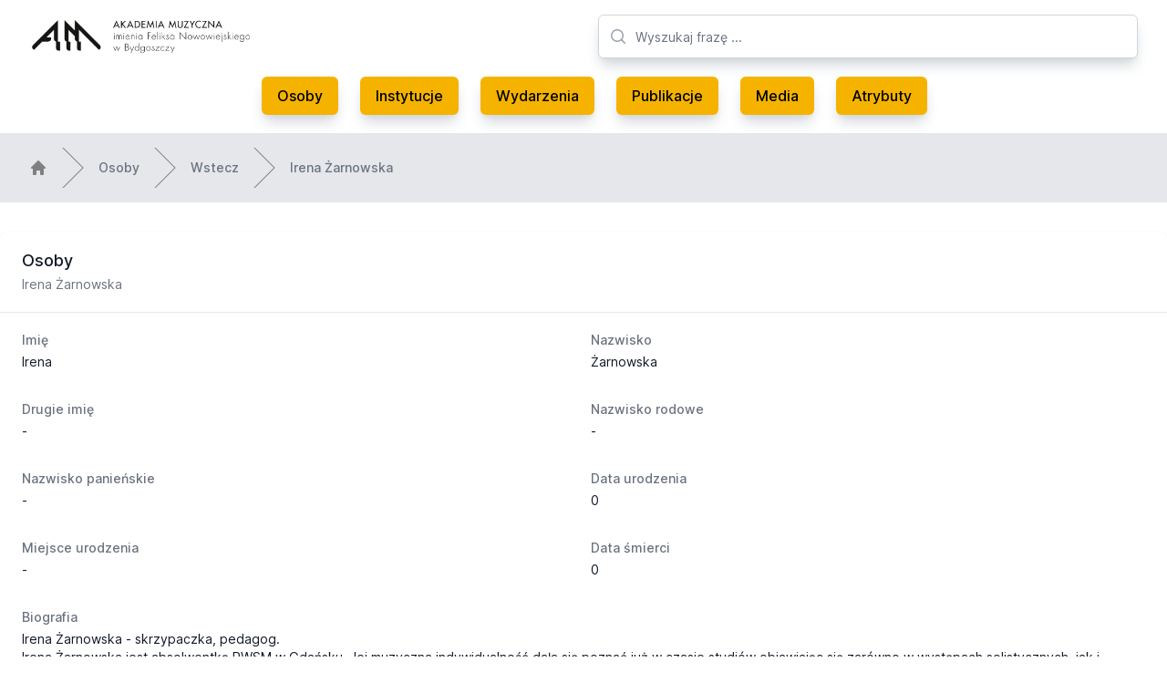

--- FILE ---
content_type: text/html; charset=utf-8
request_url: https://archiwummuzyczne.pl/osoby/irena-zarnowska
body_size: 5583
content:
<!DOCTYPE html>
<html class="bg-white antialiased" lang="pl">
  <head>
  <meta charset="UTF-8">
<title>Archiwum Muzyczne Pomorza i Kujaw | Osoby | Irena Żarnowska</title>
<meta name="description" content="Strona internetowa Archiwum Muzycznego Pomorza i Kujaw. Znajdziesz tu informacje o muzycznej i artystycznej działalności związanej z rejonem Kujaw i Pomorza.">
<meta name="keywords" content="archiwum muzyczne muzyka pomorze kujawy kujawsko-pomorskie folklor zespoły zespół folklorystyczny folklorystyka zbiory media zdjęcia audio video">
<link rel="canonical" href="https://archiwummuzyczne.pl/osoby/irena-zarnowska">

  <meta name="robots" content="max-snippet:-1, max-image-preview:large, max-video-preview:0">

  <link rel="apple-touch-icon" type="image/png" href="/assets/apple-touch-icon-56ae5985b1a66cf70a24c75799f26143fac6c6078e7e594e3d77de978bd8d8e6.png" />
  <link rel="icon" type="image/x-icon" href="/assets/favicon-57d4ad40c9d9bab101167308c78199428125942afbee40d4fbbb02eabee82922.ico" />

  <meta name="viewport" content="width=device-width, initial-scale=1, shrink-to-fit=no">

  <meta name="csrf-param" content="authenticity_token" />
<meta name="csrf-token" content="HoVNcLRpySRz5IvptbR7MC5fj9lAlfy0d2jjnXivbEm4VE3lBGVI9Sy7kZmsPO-sFJxv8gwlbQ0YvfOzUpKIKw" />
  

  <link rel="stylesheet" href="/assets/tailwind-01f58a95ea98c65975c9afa4e7461a9994404d876d169f3a7b0d2fdc66cf8954.css" data-turbo-track="reload" />
<link rel="stylesheet" href="/assets/inter-font-8c3e82affb176f4bca9616b838d906343d1251adc8408efe02cf2b1e4fcf2bc4.css" data-turbo-track="reload" />
  <link rel="stylesheet" href="/assets/application-abc1b4c365ab08e6285bd6216d0e587c2274cebc6a7d406c10cdeea73a62bf4a.css" data-turbo-track="reload" />

  <script type="importmap" data-turbo-track="reload">{
  "imports": {
    "application": "/assets/application-37f365cbecf1fa2810a8303f4b6571676fa1f9c56c248528bc14ddb857531b95.js",
    "@hotwired/turbo-rails": "/assets/turbo.min-3e48f1801baf343469811ff2c47889596fb8b7eb6d8fa63c4d81d0b94dc8c16d.js",
    "@hotwired/stimulus": "https://ga.jspm.io/npm:@hotwired/stimulus@3.2.1/dist/stimulus.js",
    "@hotwired/stimulus-loading": "/assets/stimulus-loading-3576ce92b149ad5d6959438c6f291e2426c86df3b874c525b30faad51b0d96b3.js",
    "stimulus-lightbox": "https://ga.jspm.io/npm:stimulus-lightbox@3.2.0/dist/stimulus-lightbox.mjs",
    "lightgallery": "https://ga.jspm.io/npm:lightgallery@2.7.1/lightgallery.es5.js",
    "controllers/application": "/assets/controllers/application-eb74b998fcabf316280e19b1c1ea25105bd777bc3408a4bead23055f408ffdd7.js",
    "controllers/hello_controller": "/assets/controllers/hello_controller-549135e8e7c683a538c3d6d517339ba470fcfb79d62f738a0a089ba41851a554.js",
    "controllers": "/assets/controllers/index-2db729dddcc5b979110e98de4b6720f83f91a123172e87281d5a58410fc43806.js",
    "controllers/tables_controller": "/assets/controllers/tables_controller-d5d4038b91f2caa77d78c5f65f62d0e874cce516abc06425cfdc6d79c75e9c3c.js"
  }
}</script>
<link rel="modulepreload" href="/assets/application-37f365cbecf1fa2810a8303f4b6571676fa1f9c56c248528bc14ddb857531b95.js">
<link rel="modulepreload" href="/assets/turbo.min-3e48f1801baf343469811ff2c47889596fb8b7eb6d8fa63c4d81d0b94dc8c16d.js">
<link rel="modulepreload" href="https://ga.jspm.io/npm:@hotwired/stimulus@3.2.1/dist/stimulus.js">
<link rel="modulepreload" href="/assets/stimulus-loading-3576ce92b149ad5d6959438c6f291e2426c86df3b874c525b30faad51b0d96b3.js">
<link rel="modulepreload" href="https://ga.jspm.io/npm:stimulus-lightbox@3.2.0/dist/stimulus-lightbox.mjs">
<link rel="modulepreload" href="https://ga.jspm.io/npm:lightgallery@2.7.1/lightgallery.es5.js">
<link rel="modulepreload" href="/assets/controllers/application-eb74b998fcabf316280e19b1c1ea25105bd777bc3408a4bead23055f408ffdd7.js">
<link rel="modulepreload" href="/assets/controllers/hello_controller-549135e8e7c683a538c3d6d517339ba470fcfb79d62f738a0a089ba41851a554.js">
<link rel="modulepreload" href="/assets/controllers/index-2db729dddcc5b979110e98de4b6720f83f91a123172e87281d5a58410fc43806.js">
<link rel="modulepreload" href="/assets/controllers/tables_controller-d5d4038b91f2caa77d78c5f65f62d0e874cce516abc06425cfdc6d79c75e9c3c.js">
<script type="module">import "application"</script>
</head>


  <body class="bg-white">
    <header class="bg-white">
  <div class="mx-auto max-w-7xl px-8 pt-4 lg:pt-0">
    <div class="relative justify-between lg:flex lg:gap-8 lg:grid lg:grid-cols-12">
      <div class="flex lg:static lg:col-span-6">
        <div class="flex flex-shrink-0 items-center">
          <a href="https://archiwummuzyczne.pl/">
            <img class="block h-10 w-auto" alt="Archwium Muzyczne" src="/assets/am-ea0c4d8f6cb610e872f03c106fe860ea245827a710ef10bf70ef1cb684ce329c.webp" />
</a>        </div>
      </div>
      <div class="min-w-0 flex-1 md:px-8 lg:px-0 lg:col-span-6">
        <div class="flex items-center px-6 py-4 md:mx-auto md:max-w-3xl lg:mx-0 lg:max-w-none xl:px-0">
          <div class="w-full">
            <div class="relative">
              <div class="pointer-events-none absolute inset-y-0 left-0 flex items-center pl-3">
                <!-- Heroicon name: mini/magnifying-glass -->
                <svg class="h-5 w-5 text-gray-400" xmlns="http://www.w3.org/2000/svg" viewBox="0 0 20 20" fill="currentColor" aria-hidden="true">
                  <path fill-rule="evenodd" d="M9 3.5a5.5 5.5 0 100 11 5.5 5.5 0 000-11zM2 9a7 7 0 1112.452 4.391l3.328 3.329a.75.75 0 11-1.06 1.06l-3.329-3.328A7 7 0 012 9z" clip-rule="evenodd"/>
                </svg>
              </div>
              <form action="/search" accept-charset="UTF-8" method="get">
                <input type="text" name="search" id="search" placeholder="Wyszukaj frazę ..." class="block w-full h-12 rounded-md border border-gray-300 bg-white py-2 pl-10 pr-3 text-base shadow-lg shadow-gray-300 placeholder-gray-500 focus:border-orange-300 focus:text-gray-900 focus:placeholder-gray-400 focus:outline-none focus:ring-1 focus:ring-orange-300 sm:text-sm" />
                <input type="submit" value="" style="display: none;" data-disable-with="" />
</form>            </div>
          </div>
        </div>
      </div>
    </div>
  </div>
  <nav class="hidden lg:block mx-auto max-w-7xl pb-4 px-8" aria-label="Global">
    <div class="flex items-center justify-center py-1">
      <a class="menu-btn" href="https://archiwummuzyczne.pl/osoby">Osoby</a>
      <a class="menu-btn" href="https://archiwummuzyczne.pl/instytucje">Instytucje</a>
      <a class="menu-btn" href="https://archiwummuzyczne.pl/wydarzenia">Wydarzenia</a>
      <a class="menu-btn" href="https://archiwummuzyczne.pl/publikacje">Publikacje</a>
      <a class="menu-btn" href="https://archiwummuzyczne.pl/media">Media</a>
      <a class="menu-btn" href="https://archiwummuzyczne.pl/atrybuty">Atrybuty</a>
    </div>
  </nav>

  <nav class="lg:hidden" aria-label="Global">
    <div class="mx-auto max-w-3xl space-y-1 px-2 py-3">
      <a class="block menu-btn" href="https://archiwummuzyczne.pl/">Strona glówna</a>
      <a class="block menu-btn" href="https://archiwummuzyczne.pl/osoby">Osoby</a>
      <a class="block menu-btn" href="https://archiwummuzyczne.pl/instytucje">Instytucje</a>
      <a class="block menu-btn" href="https://archiwummuzyczne.pl/wydarzenia">Wydarzenia</a>
      <a class="block menu-btn" href="https://archiwummuzyczne.pl/publikacje">Publikacje</a>
      <a class="block menu-btn" href="https://archiwummuzyczne.pl/media">Media</a>
      <a class="block menu-btn" href="https://archiwummuzyczne.pl/atrybuty">Atrybuty</a>
    </div>
  </nav>
</header>

    
    <main class="bg-white">
      
<div class="hidden lg:block w-full bg-gray-200">
  <nav class="mx-auto max-w-7xl py-4 flex" aria-label="Breadcrumb">
    <ol role="list" class="mx-auto flex w-full max-w-screen-xl space-x-4 px-4 sm:px-6 lg:px-8">
      <li class="flex">
        <div class="flex items-center">
          <a href="/" class="text-gray-400 hover:text-gray-500">
            <!-- Heroicon name: mini/home -->
            <svg class="h-5 w-5 flex-shrink-0" xmlns="http://www.w3.org/2000/svg" viewBox="0 0 20 20" fill="gray" aria-hidden="true">
              <path fill-rule="evenodd" d="M9.293 2.293a1 1 0 011.414 0l7 7A1 1 0 0117 11h-1v6a1 1 0 01-1 1h-2a1 1 0 01-1-1v-3a1 1 0 00-1-1H9a1 1 0 00-1 1v3a1 1 0 01-1 1H5a1 1 0 01-1-1v-6H3a1 1 0 01-.707-1.707l7-7z" clip-rule="evenodd"/>
            </svg>
          </a>
        </div>
      </li>

        <li class="flex">
          <div class="flex items-center">
            <svg class="h-full w-6 flex-shrink-0 text-gray-200" viewBox="0 0 24 44" preserveAspectRatio="none" fill="gray" xmlns="http://www.w3.org/2000/svg" aria-hidden="true">
              <path d="M.293 0l22 22-22 22h1.414l22-22-22-22H.293z"/>
            </svg>
            <a class="ml-4 text-sm font-medium text-gray-500 hover:text-gray-700" href="/osoby">Osoby</a>
          </div>
        </li>

        <li class="flex">
          <div class="flex items-center">
            <svg class="h-full w-6 flex-shrink-0 text-gray-200" viewBox="0 0 24 44" preserveAspectRatio="none" fill="gray" xmlns="http://www.w3.org/2000/svg" aria-hidden="true">
              <path d="M.293 0l22 22-22 22h1.414l22-22-22-22H.293z"/>
            </svg>
            <a class="ml-4 text-sm font-medium text-gray-500 hover:text-gray-700" href="javascript:history.back()">Wstecz</a>
          </div>
        </li>

        <li class="flex">
          <div class="flex items-center">
            <svg class="h-full w-6 flex-shrink-0 text-gray-200" viewBox="0 0 24 44" preserveAspectRatio="none" fill="gray" xmlns="http://www.w3.org/2000/svg" aria-hidden="true">
              <path d="M.293 0l22 22-22 22h1.414l22-22-22-22H.293z"/>
            </svg>
            <a class="ml-4 text-sm font-medium text-gray-500 hover:text-gray-700" aria-current="page" href="/osoby.irena-zarnowska">Irena Żarnowska</a>
          </div>
        </li>
    </ol>
  </nav>
</div>


<div class="mx-auto max-w-7xl  py-4 sm:py-6 lg:py-8">
  <div class="overflow-hidden bg-white shadow sm:rounded-lg">
    <div class="px-4 py-5 sm:px-6">
      <h3 class="text-lg font-medium leading-6 text-gray-900">Osoby</h3>
      <p class="mt-1 max-w-2xl text-sm text-gray-500">Irena Żarnowska</p>
    </div>
    <div class="border-t border-gray-200 px-4 py-5 sm:px-6">
      <dl class="grid grid-cols-1 gap-x-4 gap-y-8 sm:grid-cols-2">
        <div class="sm:col-span-1">
          <dt class="text-sm font-medium text-gray-500">Imię</dt>
          <dd class="mt-1 text-sm text-gray-900">Irena</dd>
        </div>
        <div class="sm:col-span-1">
          <dt class="text-sm font-medium text-gray-500">Nazwisko</dt>
          <dd class="mt-1 text-sm text-gray-900">Żarnowska</dd>
        </div>
        <div class="sm:col-span-1">
          <dt class="text-sm font-medium text-gray-500">Drugie imię</dt>
          <dd class="mt-1 text-sm text-gray-900">-</dd>
        </div>
        <div class="sm:col-span-1">
          <dt class="text-sm font-medium text-gray-500">Nazwisko rodowe</dt>
          <dd class="mt-1 text-sm text-gray-900">-</dd>
        </div>
        <div class="sm:col-span-1">
          <dt class="text-sm font-medium text-gray-500">Nazwisko panieńskie</dt>
          <dd class="mt-1 text-sm text-gray-900">-</dd>
        </div>
        <div class="sm:col-span-1">
          <dt class="text-sm font-medium text-gray-500">Data urodzenia</dt>
          <dd class="mt-1 text-sm text-gray-900">0</dd>
        </div>
        <div class="sm:col-span-1">
          <dt class="text-sm font-medium text-gray-500">Miejsce urodzenia</dt>
          <dd class="mt-1 text-sm text-gray-900">-</dd>
        </div>
          <div class="sm:col-span-1">
            <dt class="text-sm font-medium text-gray-500">Data śmierci</dt>
            <dd class="mt-1 text-sm text-gray-900">0</dd>
          </div>
        <div class="sm:col-span-2">
          <dt class="text-sm font-medium text-gray-500">Biografia</dt>
          <dd class="mt-1 text-sm text-gray-900"><p>Irena Żarnowska - skrzypaczka, pedagog.</p><p>Irena Żarnowska jest absolwentką PWSM w Gdańsku. Jej muzyczna indywidualność dała się poznać już w czasie studiów objawiając się zarówno w występach solistycznych, jak i muzykowaniu zespołowym, czego dowodem stały się sukcesy i laury uzyskiwane na festiwalach krajowych i zagranicznych. Przykładem - I miejsce na Festiwalu Młodych Skrzypków w Lublinie w 1973 roku, III nagroda za występ z triem w Konkursie Muzyki Kameralnej w Łodzi w 1976 roku, czy w roku 1979 III nagroda uzyskana z Gdańską Młodzieżową Orkiestrą Kameralną, z którą występowała jako koncertmistrz w Międzynarodowym Konkursie im. H. von Karajana w Berlinie. Zainteresowanie jej możliwościami wykonawczymi zapewniły Irenie Żarnowskiej uczestnictwo w Kursach Mistrzowskich w Łańcucie w latach 1975-1983, prowadzonych przez Olega Krysę oraz Wolfganga Merschnera, Yfracha Neämana, a następnie w latach 1984-1985 w zajęciach International Carl Flesch Academy w Baden-Baden w klasie Ruggiero Ricci. Była także uczestniczką Bach Academy w Stuttgarcie (wspólnie z Bach Academy Orchestra pod dyrekcją Helmuta Rillinga). W 1986 roku brała udział w Holzhauser Musiktage oraz w kursie interpretacji w klasie Denesa Zsigmondy'ego. W tychże latach występowała jako solistka koncertując w Polsce, Bułgarii, Niemczech, Włoszech, nagrywała także dla Polskiego Radia. Jednocześnie pracuje jako koncertmistrz: w latach 1978-1984 w Filharmonii Bałtyckiej w Gdańsku, a od roku 1984 w Filharmonii Pomorskiej w Bydgoszczy. W 1986 roku otrzymała zaproszenie z California State University w Fresno i tam w ciągu roku występowała z recitalami, grała z tamtejszą orkiestrą i prowadziła International String Quartet. Od 1984 roku prowadzi klasę skrzypiec w Akademii Muzycznej w Bydgoszczy.</p></dd>
        </div>
        <div class="sm:col-span-2">
          <dt class="text-sm font-medium text-gray-500">Atrybuty</dt>
          <dd class="mt-1 text-sm text-gray-900">
            Osoby:Instrumentalista:Skrzypce
          </dd>
        </div>
          <div class="sm:col-span-2">
  <dt class="text-sm font-medium text-gray-500">Powiązane media</dt>
  <dd class="mt-1 text-sm text-gray-900">
    <ul role="list" class="divide-y divide-gray-200 rounded-md border border-gray-200 cursor-pointer" data-controller="tables">
          <li class="hidden lg:flex items-center justify-between py-3 pl-3 pr-4 text-sm hover:bg-gray-50" data-tables-path-param="/media/foto-kolegium-kolegium-rektorskie-1999-2005" data-action="click->tables#click">
            <div class="flex w-0 flex-1 items-center">
              <!-- Heroicon name: mini/paper-clip -->
              <svg class="h-5 w-5 flex-shrink-0 text-gray-400" xmlns="http://www.w3.org/2000/svg" viewBox="0 0 20 20" fill="currentColor" aria-hidden="true">
                <path fill-rule="evenodd" d="M15.621 4.379a3 3 0 00-4.242 0l-7 7a3 3 0 004.241 4.243h.001l.497-.5a.75.75 0 011.064 1.057l-.498.501-.002.002a4.5 4.5 0 01-6.364-6.364l7-7a4.5 4.5 0 016.368 6.36l-3.455 3.553A2.625 2.625 0 119.52 9.52l3.45-3.451a.75.75 0 111.061 1.06l-3.45 3.451a1.125 1.125 0 001.587 1.595l3.454-3.553a3 3 0 000-4.242z" clip-rule="evenodd"/>
              </svg>
              <span class="ml-2 w-0 flex-1 truncate">Foto Kolegium - Kolegium Rektorskie 1999-2005</span>
            </div>
            <div class="flex w-0 flex-1 items-center">
              <span class="ml-2 w-0 flex-1 truncate"></span>
            </div>
            <div class="ml-4 flex-shrink-0">
              <a class="font-medium text-primary-color hover:text-gray-600" href="/media/foto-kolegium-kolegium-rektorskie-1999-2005">Szczegóły</a>
            </div>
          </li>
          <li class="lg:hidden mx-auto max-w-3xl space-y-1 py-3 pl-3 pr-4 text-sm hover:bg-gray-50" data-tables-path-param="/media/foto-kolegium-kolegium-rektorskie-1999-2005" data-action="click->tables#click">
            <span class="block truncate">Foto Kolegium - Kolegium Rektorskie 1999-2005</span>
            <span class="block truncate"></span>
            <a class="font-medium block text-primary-color hover:text-gray-600" href="/media/foto-kolegium-kolegium-rektorskie-1999-2005">Szczegóły</a>
          </li>
          <li class="hidden lg:flex items-center justify-between py-3 pl-3 pr-4 text-sm hover:bg-gray-50" data-tables-path-param="/media/1072" data-action="click->tables#click">
            <div class="flex w-0 flex-1 items-center">
              <!-- Heroicon name: mini/paper-clip -->
              <svg class="h-5 w-5 flex-shrink-0 text-gray-400" xmlns="http://www.w3.org/2000/svg" viewBox="0 0 20 20" fill="currentColor" aria-hidden="true">
                <path fill-rule="evenodd" d="M15.621 4.379a3 3 0 00-4.242 0l-7 7a3 3 0 004.241 4.243h.001l.497-.5a.75.75 0 011.064 1.057l-.498.501-.002.002a4.5 4.5 0 01-6.364-6.364l7-7a4.5 4.5 0 016.368 6.36l-3.455 3.553A2.625 2.625 0 119.52 9.52l3.45-3.451a.75.75 0 111.061 1.06l-3.45 3.451a1.125 1.125 0 001.587 1.595l3.454-3.553a3 3 0 000-4.242z" clip-rule="evenodd"/>
              </svg>
              <span class="ml-2 w-0 flex-1 truncate">Georg Friedrich Haendel - Sonata triowa B-dur na obój, skrzypce i fortepian</span>
            </div>
            <div class="flex w-0 flex-1 items-center">
              <span class="ml-2 w-0 flex-1 truncate">udział w koncercie - skrzypce</span>
            </div>
            <div class="ml-4 flex-shrink-0">
              <a class="font-medium text-primary-color hover:text-gray-600" href="/media/1072">Szczegóły</a>
            </div>
          </li>
          <li class="lg:hidden mx-auto max-w-3xl space-y-1 py-3 pl-3 pr-4 text-sm hover:bg-gray-50" data-tables-path-param="/media/1072" data-action="click->tables#click">
            <span class="block truncate">Georg Friedrich Haendel - Sonata triowa B-dur na obój, skrzypce i fortepian</span>
            <span class="block truncate">udział w koncercie - skrzypce</span>
            <a class="font-medium block text-primary-color hover:text-gray-600" href="/media/1072">Szczegóły</a>
          </li>
    </ul>
  </dd>
</div>

          <div class="sm:col-span-2">
  <dt class="text-sm font-medium text-gray-500">Powiązane wydarzenia</dt>
  <dd class="mt-1 text-sm text-gray-900">
    <ul role="list" class="divide-y divide-gray-200 rounded-md border border-gray-200 cursor-pointer" data-controller="tables">
          <li class="hidden lg:flex items-center justify-between py-3 pl-3 pr-4 text-sm hover:bg-gray-50" data-tables-path-param="/wydarzenia/bydgoski-wtorek-muzyczny-145-jubileusz-25-lecia-uczelni" data-action="click->tables#click">
            <div class="flex w-0 flex-1 items-center">
              <!-- Heroicon name: mini/paper-clip -->
              <svg class="h-5 w-5 flex-shrink-0 text-gray-400" xmlns="http://www.w3.org/2000/svg" viewBox="0 0 20 20" fill="currentColor" aria-hidden="true">
                <path fill-rule="evenodd" d="M15.621 4.379a3 3 0 00-4.242 0l-7 7a3 3 0 004.241 4.243h.001l.497-.5a.75.75 0 011.064 1.057l-.498.501-.002.002a4.5 4.5 0 01-6.364-6.364l7-7a4.5 4.5 0 016.368 6.36l-3.455 3.553A2.625 2.625 0 119.52 9.52l3.45-3.451a.75.75 0 111.061 1.06l-3.45 3.451a1.125 1.125 0 001.587 1.595l3.454-3.553a3 3 0 000-4.242z" clip-rule="evenodd"/>
              </svg>
              <span class="ml-2 w-0 flex-1 truncate">Bydgoski Wtorek Muzyczny 145 - Jubileusz 25-lecia Uczelni</span>
            </div>
            <div class="flex w-0 flex-1 items-center">
              <span class="ml-2 w-0 flex-1 truncate">skrzypce</span>
            </div>
            <div class="ml-4 flex-shrink-0">
              <a class="font-medium text-primary-color hover:text-gray-600" href="/wydarzenia/bydgoski-wtorek-muzyczny-145-jubileusz-25-lecia-uczelni">Szczegóły</a>
            </div>
          </li>
          <li class="lg:hidden mx-auto max-w-3xl space-y-1 py-3 pl-3 pr-4 text-sm hover:bg-gray-50" data-tables-path-param="/wydarzenia/bydgoski-wtorek-muzyczny-145-jubileusz-25-lecia-uczelni" data-action="click->tables#click">
            <span class="block truncate">Bydgoski Wtorek Muzyczny 145 - Jubileusz 25-lecia Uczelni</span>
            <span class="block truncate">skrzypce</span>
            <a class="font-medium block text-primary-color hover:text-gray-600" href="/wydarzenia/bydgoski-wtorek-muzyczny-145-jubileusz-25-lecia-uczelni">Szczegóły</a>
          </li>
          <li class="hidden lg:flex items-center justify-between py-3 pl-3 pr-4 text-sm hover:bg-gray-50" data-tables-path-param="/wydarzenia/bydgoski-wtorek-muzyczny-232-ccxxxii" data-action="click->tables#click">
            <div class="flex w-0 flex-1 items-center">
              <!-- Heroicon name: mini/paper-clip -->
              <svg class="h-5 w-5 flex-shrink-0 text-gray-400" xmlns="http://www.w3.org/2000/svg" viewBox="0 0 20 20" fill="currentColor" aria-hidden="true">
                <path fill-rule="evenodd" d="M15.621 4.379a3 3 0 00-4.242 0l-7 7a3 3 0 004.241 4.243h.001l.497-.5a.75.75 0 011.064 1.057l-.498.501-.002.002a4.5 4.5 0 01-6.364-6.364l7-7a4.5 4.5 0 016.368 6.36l-3.455 3.553A2.625 2.625 0 119.52 9.52l3.45-3.451a.75.75 0 111.061 1.06l-3.45 3.451a1.125 1.125 0 001.587 1.595l3.454-3.553a3 3 0 000-4.242z" clip-rule="evenodd"/>
              </svg>
              <span class="ml-2 w-0 flex-1 truncate">Bydgoski Wtorek Muzyczny 232 (CCXXXII)</span>
            </div>
            <div class="flex w-0 flex-1 items-center">
              <span class="ml-2 w-0 flex-1 truncate">udział w koncercie - skrzypce</span>
            </div>
            <div class="ml-4 flex-shrink-0">
              <a class="font-medium text-primary-color hover:text-gray-600" href="/wydarzenia/bydgoski-wtorek-muzyczny-232-ccxxxii">Szczegóły</a>
            </div>
          </li>
          <li class="lg:hidden mx-auto max-w-3xl space-y-1 py-3 pl-3 pr-4 text-sm hover:bg-gray-50" data-tables-path-param="/wydarzenia/bydgoski-wtorek-muzyczny-232-ccxxxii" data-action="click->tables#click">
            <span class="block truncate">Bydgoski Wtorek Muzyczny 232 (CCXXXII)</span>
            <span class="block truncate">udział w koncercie - skrzypce</span>
            <a class="font-medium block text-primary-color hover:text-gray-600" href="/wydarzenia/bydgoski-wtorek-muzyczny-232-ccxxxii">Szczegóły</a>
          </li>
          <li class="hidden lg:flex items-center justify-between py-3 pl-3 pr-4 text-sm hover:bg-gray-50" data-tables-path-param="/wydarzenia/perly-muzyki-klasycznej-10-04-2011" data-action="click->tables#click">
            <div class="flex w-0 flex-1 items-center">
              <!-- Heroicon name: mini/paper-clip -->
              <svg class="h-5 w-5 flex-shrink-0 text-gray-400" xmlns="http://www.w3.org/2000/svg" viewBox="0 0 20 20" fill="currentColor" aria-hidden="true">
                <path fill-rule="evenodd" d="M15.621 4.379a3 3 0 00-4.242 0l-7 7a3 3 0 004.241 4.243h.001l.497-.5a.75.75 0 011.064 1.057l-.498.501-.002.002a4.5 4.5 0 01-6.364-6.364l7-7a4.5 4.5 0 016.368 6.36l-3.455 3.553A2.625 2.625 0 119.52 9.52l3.45-3.451a.75.75 0 111.061 1.06l-3.45 3.451a1.125 1.125 0 001.587 1.595l3.454-3.553a3 3 0 000-4.242z" clip-rule="evenodd"/>
              </svg>
              <span class="ml-2 w-0 flex-1 truncate">PERŁY MUZYKI KLASYCZNEJ 10.04.2011</span>
            </div>
            <div class="flex w-0 flex-1 items-center">
              <span class="ml-2 w-0 flex-1 truncate">skrzypce</span>
            </div>
            <div class="ml-4 flex-shrink-0">
              <a class="font-medium text-primary-color hover:text-gray-600" href="/wydarzenia/perly-muzyki-klasycznej-10-04-2011">Szczegóły</a>
            </div>
          </li>
          <li class="lg:hidden mx-auto max-w-3xl space-y-1 py-3 pl-3 pr-4 text-sm hover:bg-gray-50" data-tables-path-param="/wydarzenia/perly-muzyki-klasycznej-10-04-2011" data-action="click->tables#click">
            <span class="block truncate">PERŁY MUZYKI KLASYCZNEJ 10.04.2011</span>
            <span class="block truncate">skrzypce</span>
            <a class="font-medium block text-primary-color hover:text-gray-600" href="/wydarzenia/perly-muzyki-klasycznej-10-04-2011">Szczegóły</a>
          </li>
    </ul>
  </dd>
</div>

          <div class="sm:col-span-2">
  <dt class="text-sm font-medium text-gray-500">Powiązane instytucje</dt>
  <dd class="mt-1 text-sm text-gray-900">
    <ul role="list" class="divide-y divide-gray-200 rounded-md border border-gray-200 cursor-pointer" data-controller="tables">
          <li class="hidden lg:flex items-center justify-between py-3 pl-3 pr-4 text-sm hover:bg-gray-50" data-tables-path-param="/instytucje/akademia-muzyczna-im-feliksa-nowowiejskiego" data-action="click->tables#click">
            <div class="flex w-0 flex-1 items-center">
              <!-- Heroicon name: mini/paper-clip -->
              <svg class="h-5 w-5 flex-shrink-0 text-gray-400" xmlns="http://www.w3.org/2000/svg" viewBox="0 0 20 20" fill="currentColor" aria-hidden="true">
                <path fill-rule="evenodd" d="M15.621 4.379a3 3 0 00-4.242 0l-7 7a3 3 0 004.241 4.243h.001l.497-.5a.75.75 0 011.064 1.057l-.498.501-.002.002a4.5 4.5 0 01-6.364-6.364l7-7a4.5 4.5 0 016.368 6.36l-3.455 3.553A2.625 2.625 0 119.52 9.52l3.45-3.451a.75.75 0 111.061 1.06l-3.45 3.451a1.125 1.125 0 001.587 1.595l3.454-3.553a3 3 0 000-4.242z" clip-rule="evenodd"/>
              </svg>
              <span class="ml-2 w-0 flex-1 truncate">Akademia Muzyczna im. Feliksa Nowowiejskiego</span>
            </div>
            <div class="flex w-0 flex-1 items-center">
              <span class="ml-2 w-0 flex-1 truncate"></span>
            </div>
            <div class="ml-4 flex-shrink-0">
              <a class="font-medium text-primary-color hover:text-gray-600" href="/instytucje/akademia-muzyczna-im-feliksa-nowowiejskiego">Szczegóły</a>
            </div>
          </li>
          <li class="lg:hidden mx-auto max-w-3xl space-y-1 py-3 pl-3 pr-4 text-sm hover:bg-gray-50" data-tables-path-param="/instytucje/akademia-muzyczna-im-feliksa-nowowiejskiego" data-action="click->tables#click">
            <span class="block truncate">Akademia Muzyczna im. Feliksa Nowowiejskiego</span>
            <span class="block truncate"></span>
            <a class="font-medium block text-primary-color hover:text-gray-600" href="/instytucje/akademia-muzyczna-im-feliksa-nowowiejskiego">Szczegóły</a>
          </li>
          <li class="hidden lg:flex items-center justify-between py-3 pl-3 pr-4 text-sm hover:bg-gray-50" data-tables-path-param="/instytucje/filharmonia-pomorska-im-ignacego-jana-paderewskiego" data-action="click->tables#click">
            <div class="flex w-0 flex-1 items-center">
              <!-- Heroicon name: mini/paper-clip -->
              <svg class="h-5 w-5 flex-shrink-0 text-gray-400" xmlns="http://www.w3.org/2000/svg" viewBox="0 0 20 20" fill="currentColor" aria-hidden="true">
                <path fill-rule="evenodd" d="M15.621 4.379a3 3 0 00-4.242 0l-7 7a3 3 0 004.241 4.243h.001l.497-.5a.75.75 0 011.064 1.057l-.498.501-.002.002a4.5 4.5 0 01-6.364-6.364l7-7a4.5 4.5 0 016.368 6.36l-3.455 3.553A2.625 2.625 0 119.52 9.52l3.45-3.451a.75.75 0 111.061 1.06l-3.45 3.451a1.125 1.125 0 001.587 1.595l3.454-3.553a3 3 0 000-4.242z" clip-rule="evenodd"/>
              </svg>
              <span class="ml-2 w-0 flex-1 truncate">Filharmonia Pomorska im. Ignacego Jana Paderewskiego</span>
            </div>
            <div class="flex w-0 flex-1 items-center">
              <span class="ml-2 w-0 flex-1 truncate">koncertmistrz - skrzypce</span>
            </div>
            <div class="ml-4 flex-shrink-0">
              <a class="font-medium text-primary-color hover:text-gray-600" href="/instytucje/filharmonia-pomorska-im-ignacego-jana-paderewskiego">Szczegóły</a>
            </div>
          </li>
          <li class="lg:hidden mx-auto max-w-3xl space-y-1 py-3 pl-3 pr-4 text-sm hover:bg-gray-50" data-tables-path-param="/instytucje/filharmonia-pomorska-im-ignacego-jana-paderewskiego" data-action="click->tables#click">
            <span class="block truncate">Filharmonia Pomorska im. Ignacego Jana Paderewskiego</span>
            <span class="block truncate">koncertmistrz - skrzypce</span>
            <a class="font-medium block text-primary-color hover:text-gray-600" href="/instytucje/filharmonia-pomorska-im-ignacego-jana-paderewskiego">Szczegóły</a>
          </li>
    </ul>
  </dd>
</div>

      </dl>
    </div>
  </div>
</div>

    </main>
    <footer class="bg-gray-200">
  <div class="mx-auto max-w-7xl overflow-hidden py-12 px-4 sm:px-6 lg:px-8">
    <nav class="-mx-5 -my-2 flex flex-wrap justify-center" aria-label="Footer">
      <div class="px-5 py-2">
        <a class="text-base text-gray-500 hover:text-gray-900" href="https://archiwummuzyczne.pl/">Strona główna</a>
      </div>

      <div class="px-5 py-2">
        <a class="text-base text-gray-500 hover:text-gray-900" href="https://archiwummuzyczne.pl/osoby">Osoby</a>
      </div>

      <div class="px-5 py-2">
        <a class="text-base text-gray-500 hover:text-gray-900" href="https://archiwummuzyczne.pl/instytucje">Instytucje</a>
      </div>

      <div class="px-5 py-2">
        <a class="text-base text-gray-500 hover:text-gray-900" href="https://archiwummuzyczne.pl/wydarzenia">Wydarzenia</a>
      </div>

      <div class="px-5 py-2">
        <a class="text-base text-gray-500 hover:text-gray-900" href="https://archiwummuzyczne.pl/publikacje">Publikacje</a>
      </div>

      <div class="px-5 py-2">
        <a class="text-base text-gray-500 hover:text-gray-900" href="https://archiwummuzyczne.pl/media">Media</a>
      </div>
      <div class="px-5 py-2">
        <a class="text-base text-gray-500 hover:text-gray-900" href="https://archiwummuzyczne.pl/atrybuty">Atrybuty</a>
      </div>
    </nav>
    <div class="mt-8 flex justify-center space-x-6">
      <a href="https://www.facebook.com/folklorkujawski" class="text-gray-400 hover:text-gray-500">
        <svg class="h-6 w-6" fill="currentColor" viewBox="0 0 24 24" aria-hidden="true">
          <path fill-rule="evenodd" d="M22 12c0-5.523-4.477-10-10-10S2 6.477 2 12c0 4.991 3.657 9.128 8.438 9.878v-6.987h-2.54V12h2.54V9.797c0-2.506 1.492-3.89 3.777-3.89 1.094 0 2.238.195 2.238.195v2.46h-1.26c-1.243 0-1.63.771-1.63 1.562V12h2.773l-.443 2.89h-2.33v6.988C18.343 21.128 22 16.991 22 12z" clip-rule="evenodd" />
        </svg>
      </a>
    </div>
    <p class="mt-8 text-center text-base text-gray-400">&copy; 2000-2026 Akademia Muzyczna w Bydgoszczy, Archiwum Muzyczne Pomorza i Kujaw.</p>
  </div>
</footer>

  </body>
</html>


--- FILE ---
content_type: application/javascript
request_url: https://archiwummuzyczne.pl/assets/controllers/application-eb74b998fcabf316280e19b1c1ea25105bd777bc3408a4bead23055f408ffdd7.js
body_size: 125
content:
import { Application } from "@hotwired/stimulus"
import Lightbox from 'stimulus-lightbox'

const application = Application.start()

// Configure Stimulus development experience
application.debug = false
window.Stimulus   = application

// Register helper controller for whole application
application.register('lightbox', Lightbox)

export { application };


--- FILE ---
content_type: application/javascript
request_url: https://archiwummuzyczne.pl/assets/controllers/tables_controller-d5d4038b91f2caa77d78c5f65f62d0e874cce516abc06425cfdc6d79c75e9c3c.js
body_size: 68
content:
import {Controller} from "@hotwired/stimulus"

export default class extends Controller {
    click({params}) {
        const path = params.path

        if (path) {
            window.location.href = path
        }
    }
};
